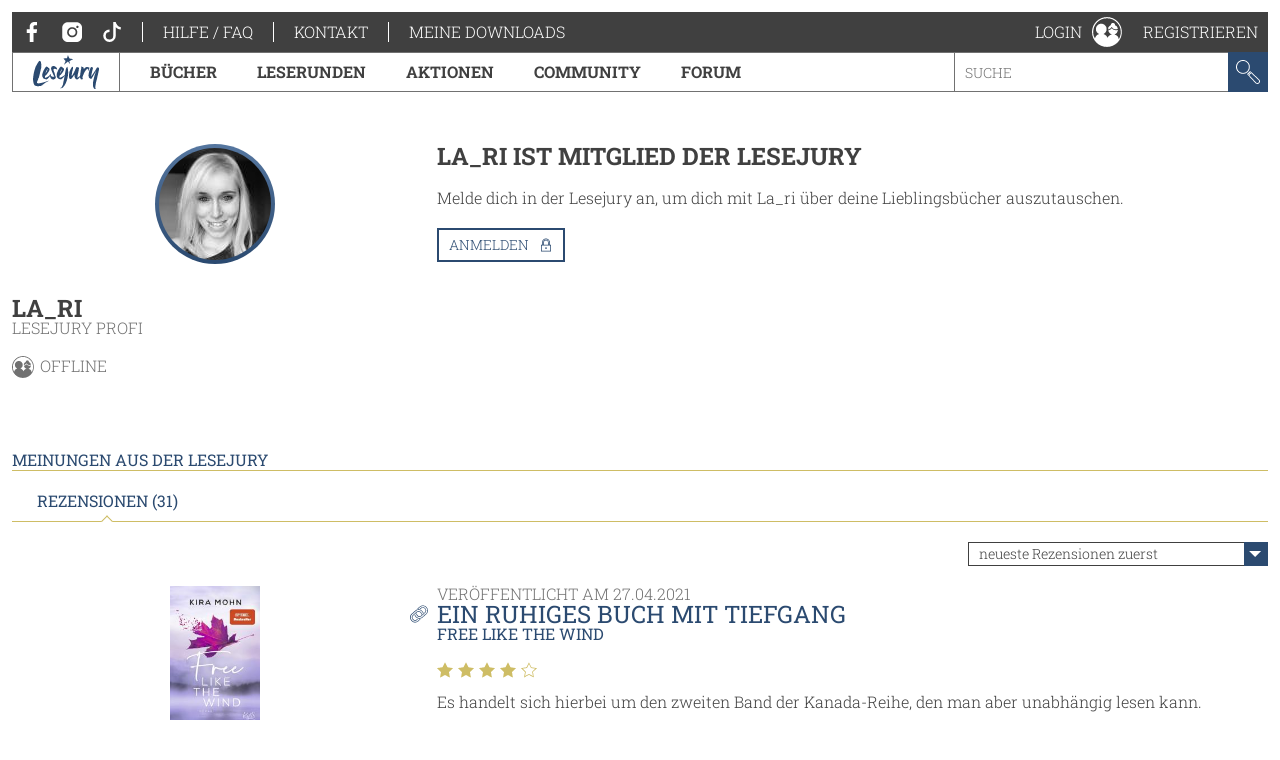

--- FILE ---
content_type: text/html; charset=utf-8
request_url: https://www.lesejury.de/nutzer/profil/La_ri?tab=reviews&s=2&o=5
body_size: 13185
content:
<!doctype html>
<html lang="de">
<head>
    <link href="favicon.ico" rel="shortcut icon" type="image/ico">

                <meta charset="utf-8">
        <meta name="viewport" content="width=device-width, initial-scale=1, maximum-scale=5, user-scalable=no">
    
    <meta name="robots" content="noindex,follow,noodp">

    <title>Benutzerprofil - La_ri | Lesejury</title>

    <link rel="canonical" href="/nutzer/profil/La_ri">
            <script type="text/javascript">
            var lesejuryIconsConfig = [
                '/assets/toolkit/icons/all.svg',
                '/assets/toolkit/emoticons/all.svg'
            ];
            WebFontConfig = {
                google: {families: ['Roboto+Slab:100,300,400,700:latin']}
            };
        </script>
        <link rel="stylesheet" href="https://www.lesejury.de/assets/toolkit/styles/toolkit.css?v=1764584709">
    
    <script src="https://cloud.ccm19.de/app.js?apiKey=66b91735d8ba1ab2567a7b03cde9b2b71d3bb28d11c8d5f1&amp;domain=636e2121257eba62783050fb" referrerpolicy="origin"></script>
</head>
<body class="">
            <div class="layout-fluid">
            <header class="header">
                <div class="layout">
                    <div class="navigation-wrapper">
                        <span class="hamburger">Menu</span>
                        <div class="mobile-logo">
                            <a href="/">
                                <img itemprop="logo" src="/assets/toolkit/images/logos/lesejury_white.svg" alt="Lesejury">
                            </a>
                        </div>
                        <div class="navigation-inner">
                            <div class="navigation-meta">
    <ul class="navigation-meta__main">
    <li>
        <a class="navigation-meta__link" href="https://www.facebook.com/lesejury/" target="_blank">
            <svg class="icon">
                <use xlink:href="#icon-facebook"></use>
                <title>Facebook</title>
            </svg>
        </a>
        <a class="navigation-meta__link" href="https://www.instagram.com/lesejury/" target="_blank">
            <svg class="icon">
                <use xlink:href="#icon-instagram"></use>
                <title>Instagram</title>
            </svg>
        </a>
        <a class="navigation-meta__link" href="https://www.tiktok.com/@lesejury" target="_blank">
            <svg class="icon">
                <use xlink:href="#icon-tiktok"></use>
                <title>TikTok</title>
            </svg>
        </a>
    </li>
            <li><a href="https://www.lesejury.de/hilfe-faq" target="_self" class="navigation-meta__link">Hilfe / FAQ</a></li>
            <li><a href="https://www.lesejury.de/kontakt" target="_self" class="navigation-meta__link">Kontakt</a></li>
        <li><a href="https://www.lesejury.de/shop/downloads" class="navigation-meta__link" target="_self">Meine Downloads</a></li>
</ul>

</div>                            <nav class="navigation-main">
    <div class="navigation-main__logo" itemscope itemtype="http://schema.org/Organization">
        <a itemprop="url" href="/">
            <img itemprop="logo" src="/assets/toolkit/images/logos/lesejury.svg" alt="Lesejury">
        </a>
    </div>
            <div class="navigation-main-item">
        <a class="navigation-main-item__link" href="/buecher">
            Bücher
        </a>
                            <div class="navigation-main-item__dropdown">
                <div class="navigation-main-panel">
                    <div class="navigation-main-panel__link">
                        <a class="link-emphasized" href="/buecher">
                            Bücher
                            <span class="link-emphasized__icon">
                            <svg class="icon" role="presentation">
                                <use xlink:href="#icon-arrow-right"></use>
                            </svg>
                         </span>
                        </a>
                    </div>
                    <div class="navigation-main-panel__content">
                                                    <div class="navigation-main-panel__column">
                                                                    <span class="headline">
                                        Alle Genres
                                    </span>
                                                                                                    <ul class="navigation-link-list">
                                                                                    <li>
                                                                                                    <a class="navigation-link-list__link" href="/buecher/genres/fantasy-und-science-fiction">Fantasy &amp; Science Fiction</a>
                                                                                            </li>
                                                                                    <li>
                                                                                                    <a class="navigation-link-list__link" href="/buecher/genres/kinder-und-jugend">Kinder &amp; Jugend</a>
                                                                                            </li>
                                                                                    <li>
                                                                                                    <a class="navigation-link-list__link" href="/buecher/genres/krimis-und-thriller">Krimis &amp; Thriller</a>
                                                                                            </li>
                                                                                    <li>
                                                                                                    <a class="navigation-link-list__link" href="/buecher/genres/romane-erzaehlungen">Romane &amp; Erzählungen</a>
                                                                                            </li>
                                                                            </ul>
                                                            </div>
                                                    <div class="navigation-main-panel__column">
                                                                    <span class="headline">
                                        Jetzt stöbern!
                                    </span>
                                                                                                    <ul class="navigation-link-list">
                                                                                    <li>
                                                                                                    <a class="navigation-link-list__icon-link" href="/buecher/empfehlungen-stoebern/neuerscheinungen">
                                                        <svg class="icon" role="presentation">
                                                            <use xlink:href="#icon-new-releases" />
                                                        </svg> Neuerscheinungen
                                                    </a>
                                                                                            </li>
                                                                                    <li>
                                                                                                    <a class="navigation-link-list__icon-link" href="https://www.lesejury.de/rezensionen">
                                                        <svg class="icon" role="presentation">
                                                            <use xlink:href="#icon-reviews" />
                                                        </svg> Neueste Rezensionen
                                                    </a>
                                                                                            </li>
                                                                                    <li>
                                                                                                    <a class="navigation-link-list__icon-link" href="https://www.lesejury.de/praemien">
                                                        <svg class="icon" role="presentation">
                                                            <use xlink:href="#icon-book" />
                                                        </svg> Prämienshop
                                                    </a>
                                                                                            </li>
                                                                            </ul>
                                                            </div>
                                                <ul class="navigation-main-panel__teasers">
                                                            <li>
                                                                    </li>
                                                            <li>
                                                                    </li>
                                                    </ul>
                    </div>
                </div>
            </div>
            </div>
        <div class="navigation-main-item">
        <a class="navigation-main-item__link" href="https://www.lesejury.de/suche/treffer?f[campaign_type]=reading_circle">
            Leserunden
        </a>
                    </div>
        <div class="navigation-main-item">
        <a class="navigation-main-item__link" href="https://www.lesejury.de/aktionen">
            Aktionen
        </a>
                    </div>
        <div class="navigation-main-item">
        <a class="navigation-main-item__link" href="/community">
            Community
        </a>
                            <div class="navigation-main-item__dropdown">
                <div class="navigation-main-panel">
                    <div class="navigation-main-panel__link">
                        <a class="link-emphasized" href="/community">
                            Community
                            <span class="link-emphasized__icon">
                            <svg class="icon" role="presentation">
                                <use xlink:href="#icon-arrow-right"></use>
                            </svg>
                         </span>
                        </a>
                    </div>
                    <div class="navigation-main-panel__content">
                                                    <div class="navigation-main-panel__column">
                                                                    <span class="headline">
                                        Die Lesejury
                                    </span>
                                                                                                    <ul class="navigation-link-list">
                                                                                    <li>
                                                                                                    <a class="navigation-link-list__link" href="/community/aus-der-community/online-mitglieder">Lesejury Mitglieder</a>
                                                                                            </li>
                                                                                    <li>
                                                                                                    <a class="navigation-link-list__link" href="/community/aus-der-community/moderatoren">Moderatorinnen</a>
                                                                                            </li>
                                                                                    <li>
                                                                                                    <a class="navigation-link-list__link" href="/community/aus-der-community/autoren">Autor:innen in der Lesejury</a>
                                                                                            </li>
                                                                                    <li>
                                                                                                    <a class="navigation-link-list__link" href="/community/aus-der-community/rezension-des-monats">Rezensionen des Monats</a>
                                                                                            </li>
                                                                            </ul>
                                                            </div>
                                                    <div class="navigation-main-panel__column">
                                                                    <span class="headline">
                                        Wissenswertes
                                    </span>
                                                                                                    <ul class="navigation-link-list">
                                                                                    <li>
                                                                                                    <a class="navigation-link-list__link" href="/community/wissenswertes/teilnahme-an-leserunden">Wie funktionieren Leserunden?</a>
                                                                                            </li>
                                                                                    <li>
                                                                                                    <a class="navigation-link-list__link" href="/community/wissenswertes/wie-schreibt-man-eine-gute-rezension">Wie schreibt man eine gute Rezension?</a>
                                                                                            </li>
                                                                                    <li>
                                                                                                    <a class="navigation-link-list__link" href="/community/wissenswertes/bonuspunkteuebersicht">Bonuspunkteübersicht</a>
                                                                                            </li>
                                                                                    <li>
                                                                                                    <a class="navigation-link-list__link" href="/community/wissenswertes/unsere-badges">Unsere Badges</a>
                                                                                            </li>
                                                                                    <li>
                                                                                                    <a class="navigation-link-list__link" href="/community/wissenswertes/mitglieder-werben">Mitglieder werben</a>
                                                                                            </li>
                                                                            </ul>
                                                            </div>
                                                    <div class="navigation-main-panel__column">
                                                                    <span class="headline">
                                        Aus der Community
                                    </span>
                                                                                                    <ul class="navigation-link-list">
                                                                                    <li>
                                                                                                    <a class="navigation-link-list__link" href="http://www.lesejury.de/lounges/love-stories">LOVE STORIES</a>
                                                                                            </li>
                                                                                    <li>
                                                                                                    <a class="navigation-link-list__link" href="http://www.lesejury.de/lounges/crimetime">CRIME TIME</a>
                                                                                            </li>
                                                                                    <li>
                                                                                                    <a class="navigation-link-list__link" href="/community/die-community/baumhausbande">Die BaumhausBande</a>
                                                                                            </li>
                                                                            </ul>
                                                            </div>
                                                <ul class="navigation-main-panel__teasers">
                                                            <li>
                                                                    </li>
                                                            <li>
                                                                    </li>
                                                            <li>
                                                                            <a class="navigation-teaser" href="" style="background-image: url();">
                                            <div class="navigation-teaser__content">
                                                <strong class="navigation-teaser__title">
                                                    
                                                </strong>
                                                                                            </div>
                                        </a>
                                                                    </li>
                                                    </ul>
                    </div>
                </div>
            </div>
            </div>
        <div class="navigation-main-item">
        <a class="navigation-main-item__link" href="https://forum.lesejury.de">
            Forum
        </a>
                    </div>

    <form class="search-input" action="/suche/treffer" data-autocomplete-url="/suche/vorschlaege" method="GET">
        <input aria-label="Stichwort" name="q" type="text" placeholder="Suche" accesskey="s" value="">
        <button aria-label="Suchen" type="submit">
            <svg class="icon">
                <use xlink:href="#icon-search"></use>
                <title>Suchen</title>
            </svg>
        </button>
    </form>
</nav>
                        </div>
                        <ul class="navigation-meta__aside">
    <li>
    <div class="navigation-profile">
        <a class="navigation-profile__toggle navigation-wrapper__close" href="/anmelden" data-overlay="ajax" role="button">
            <span class="navigation-profile__label">
                Login
            </span>
            <svg class="icon" role="presentation">
                <use xlink:href="#icon-profile"></use>
            </svg>
        </a>
    </div>
</li>
<li><a href="/nutzer/registrieren" class="navigation-meta__link" target="_self">Registrieren</a></li>

</ul>
                    </div>
                </div>
            </header>
                    </div>
    
            <main class="main--no-breadcrumb">
                <section class="layout-grid layout-grid--sidebar-left">
        <div class="layout-grid__col">
            <div class="section">
    <div class="u-text-center">
            <div class="user-image
                     user-image--big                                                    user-image--with-role user-image--lounge
                            ">
                    <img src="https://www.lesejury.de/media/images/avatar-big/416f21a66f408694a473adfef0904cdb/profile-image-30067-1569697686.jpeg" alt="Profilbild von La_ri" title="La_ri">
                                        </div>
        </div>
    <header class="text-header">
        <h2 class="headline">La_ri</h2>
                    <small class="text-header__subline">Lesejury Profi</small>
            </header>
    <div class="online-status">
    <svg class="icon">
        <use xlink:href="#icon-profile"></use>

    </svg> offline
</div>    
    
    </div>

                    </div>
        <div class="layout-grid__col layout-grid--flex">
                            <div class="section">
                    <h3 class="headline">
                        La_ri ist Mitglied der Lesejury
                    </h3>
                    <p class="paragraph">
                        Melde dich in der Lesejury an, um dich mit La_ri über deine Lieblingsbücher auszutauschen.
                    </p>
                    <p>
                        <a role="button" class="button button--icon" href="/anmelden?alf=%2Fnutzer%2Fprofil%2FLa_ri&alm=page" data-overlay="ajax" rel="nofollow">
                            Anmelden
                            <svg class="icon" role="presentation">
                                <use xlink:href="#icon-needs-login"></use>
                            </svg>
                        </a>
                    </p>
                </div>
                    </div>
    </section>

            <section class="layout" id="reviews">
    <h3 class="section-headline">Meinungen aus der Lesejury</h3>
    <div class="tabs" data-tabs-links="true">
        <nav class="tabs__nav tabs__scroll-buttons">
            <ul>
                                    <li><a class="tabs__link is-active-tab" href="/nutzer/profil/La_ri" data-href="/nutzer/profil/La_ri?tab=reviews#reviews" data-tab-id="tab-reviews">Rezensionen (31)</a></li>
                            </ul>
            <span class="tabs__scroll tabs__scroll--prev"></span>
            <span class="tabs__scroll tabs__scroll--next"></span>
        </nav>
    </div>
                        <div class="sort sort--align-right">
                <label class="input-select">
                    <select aria-label="Sortierung der Rezensionen">
                        <option value="/nutzer/profil/La_ri?tab=reviews&s=1#reviews">am besten bewertete Rezensionen zuerst</option>
                        <option value="/nutzer/profil/La_ri?tab=reviews&s=2#reviews" selected="">neueste Rezensionen zuerst</option>
                        <option value="/nutzer/profil/La_ri?tab=reviews&s=3#reviews">Rezensionen mit den meisten Sternen zuerst</option>
                        <option value="/nutzer/profil/La_ri?tab=reviews&s=4#reviews">Rezensionen mit den wenigsten Sternen zuerst</option>
                    </select>
                </label>
            </div>
                <article class="review"
      id="review_468695" itemprop="review" itemscope itemtype="http://schema.org/Review">
        <aside class="review__sidebar">
            <div itemprop="itemReviewed" itemscope itemtype="http://schema.org/Thing">
                <meta itemprop="name" content="Free like the Wind">
                <meta itemprop="identifier" content="9783499004001">
                <meta itemprop="url" content="http://www.lesejury.de/kira-mohn/buecher/free-like-the-wind/9783499004001">
            </div>
                            <a class="link" href="/kira-mohn/buecher/free-like-the-wind/9783499004001">
    <figure class="product-flat product-flat--small u-block-center">
        <div class="product-flat__wrapper">
            <img class="product-flat__cover" src="https://www.lesejury.de/media/images/product-small/free-like-the-wind_9783499004001.jpg" alt="Cover-Bild Free like the Wind">
        </div>
                    </figure>
</a>
<h4 class="headline headline--tiny">
    <a class="link" href="/kira-mohn/buecher/free-like-the-wind/9783499004001">Free like the Wind</a>
</h4>
Kira Mohn                        <meta itemprop="author" content="La_ri">
        </aside>
        <div class="review__main">
            <header class="text-header">
                                <small class="text-header__topline">Veröffentlicht am <meta itemprop="datePublished" content="2021-04-27">27.04.2021</small>
                <h3 class="headline">
                    <a class="copy-link" href="http://www.lesejury.de/rezensionen/deeplink/468695/User" target="_self">
                        <meta itemprop="url" content="http://www.lesejury.de/rezensionen/deeplink/468695/User">
                        <svg class="icon">
                            <use xlink:href="#icon-link"></use>
                        </svg>
                        <div class="copy-link__tooltip" style="display: none; opacity: 0; transform: translateX(0px) translateY(-50%);">
                            <button aria-label="Link kopieren" class="button button--icon" type="button">
                                Link kopieren
                                <svg class="icon" role="presentation">
                                    <use xlink:href="#icon-link"></use>
                                </svg>
                            </button>
                        </div>
                    </a>
                    <a class="link" href="javascript:" itemprop="headline">Ein ruhiges Buch mit Tiefgang </a>
                </h3>
                                    <small class="text-header__subline"><a class="link" href="/kira-mohn/buecher/free-like-the-wind/9783499004001">Free like the Wind</a></small>
                                            </header>
            <div class="review__rating" itemprop="reviewRating" itemscope itemtype="http://schema.org/Rating">
                <div class="voting">
                    <span class="voting__votes-up">0</span>
                    <button aria-label="Positiv bewerten" class="vote-button"
                        type="button" data-voting-href="/abstimmen/rezension/468695/up"
                        disabled>
                        <svg class="icon">
                            <use xlink:href="#icon-thumbs-up"></use>
                            <title>Positiv bewerten</title>
                        </svg>
                    </button>
                </div>
                <div class="star-rating">
            <span class="star-rating__star">
            <svg class="icon" role="presentation">
                <use xlink:href="#icon-star-filled" />
            </svg>
        </span>
            <span class="star-rating__star">
            <svg class="icon" role="presentation">
                <use xlink:href="#icon-star-filled" />
            </svg>
        </span>
            <span class="star-rating__star">
            <svg class="icon" role="presentation">
                <use xlink:href="#icon-star-filled" />
            </svg>
        </span>
            <span class="star-rating__star">
            <svg class="icon" role="presentation">
                <use xlink:href="#icon-star-filled" />
            </svg>
        </span>
            <span class="star-rating__star">
            <svg class="icon" role="presentation">
                <use xlink:href="#icon-star" />
            </svg>
        </span>
    </div>                <meta itemprop="ratingValue" content="4" />
            </div>
            <div class="review__preview" aria-hidden>
                <p class="paragraph">Es handelt sich hierbei um den zweiten Band der Kanada-Reihe, den man aber unabhängig lesen kann. <br />
<br />
Am Anfang war ich sehr skeptisch - das Buch ist relativ ruhig und in der ersten Hälfte passiert nicht ...</p>
            </div>
            <div class="review__content">
                <p class="paragraph" itemprop="reviewBody">Es handelt sich hierbei um den zweiten Band der Kanada-Reihe, den man aber unabhängig lesen kann. <br />
<br />
Am Anfang war ich sehr skeptisch - das Buch ist relativ ruhig und in der ersten Hälfte passiert nicht sonderlich viel. Die zweite Hälfte hat es dann aber wirklich in sich. Am Anfang dachte ich, es handle sich hierbei um ein nettes Buch für zwischendurch. Dann hat es mich aber emotional total abgeholt und ich konnte es nicht mehr aus der Hand legen. Die Story von Rae und Cayden ist wirklich toll, gefühlvoll und hält auch eine Passagen parat, bei denen mir der Atem stockte und ich schlucken musste. Auch nach Beenden hat mich die Geschichte noch beschäftigt und nicht direkt losgelassen. Nicht zu vergessen ist auch das magische Setting - Kira entführt uns nach Kanada in den Jasper-Nationalpark. Fernweh garantiert! <br />
<br />
Auch die Protagonisten haben mir gut gefallen. Sowohl Rae als auch Cayden haben beide ihre Eigenarten, manchmal hatte ich den Eindruck, sie könnten unterschiedlicher nicht sein. Im Laufe des Buches funktionieren sie jedoch zusammen immer besser. Beide scheinen nach etwas auf der Suche zu sein, dass sie beim anderen schließlich finden. <br />
<br />
Der Schreibstil der Autorin ist leicht und locker zu lesen. Man kommt wunderbar durchs Buch und vor allem bei den emotionalen Passagen konnte mich Kiras Stil einfangen. <br />
<br />
Fazit: „Free like the Wind“ ist ein eher ruhiges Buch, das aber besonders in der zweiten Hälfte sehr tiefgründig und emotional wird. In Kombination mit dem lockeren Schreibstil und den interessanten Charakteren, konnte mich das Buch definitiv abholen. Von mir gibts 4/5 Sterne und eine Leseempfehlung an alle, die gern mal zu einem etwas ruhigeren aber sehr schönen Buch greifen wollen, das auch nach dem Lesen noch im Kopf bleibt. </p>
                                                    <ul class="rating-stats__entries">
                        <li><span class="rating-stats__label">Einzelne Kategorien</span></li>
                                                    <li>
                                <div class="star-rating">
            <span class="star-rating__star">
            <svg class="icon" role="presentation">
                <use xlink:href="#icon-star-filled" />
            </svg>
        </span>
            <span class="star-rating__star">
            <svg class="icon" role="presentation">
                <use xlink:href="#icon-star-filled" />
            </svg>
        </span>
            <span class="star-rating__star">
            <svg class="icon" role="presentation">
                <use xlink:href="#icon-star-filled" />
            </svg>
        </span>
            <span class="star-rating__star">
            <svg class="icon" role="presentation">
                <use xlink:href="#icon-star-filled" />
            </svg>
        </span>
            <span class="star-rating__star">
            <svg class="icon" role="presentation">
                <use xlink:href="#icon-star-filled" />
            </svg>
        </span>
    </div>                                Cover
                            </li>
                                                    <li>
                                <div class="star-rating">
            <span class="star-rating__star">
            <svg class="icon" role="presentation">
                <use xlink:href="#icon-star-filled" />
            </svg>
        </span>
            <span class="star-rating__star">
            <svg class="icon" role="presentation">
                <use xlink:href="#icon-star-filled" />
            </svg>
        </span>
            <span class="star-rating__star">
            <svg class="icon" role="presentation">
                <use xlink:href="#icon-star-filled" />
            </svg>
        </span>
            <span class="star-rating__star">
            <svg class="icon" role="presentation">
                <use xlink:href="#icon-star-filled" />
            </svg>
        </span>
            <span class="star-rating__star">
            <svg class="icon" role="presentation">
                <use xlink:href="#icon-star-filled" />
            </svg>
        </span>
    </div>                                Erzählstil
                            </li>
                                                    <li>
                                <div class="star-rating">
            <span class="star-rating__star">
            <svg class="icon" role="presentation">
                <use xlink:href="#icon-star-filled" />
            </svg>
        </span>
            <span class="star-rating__star">
            <svg class="icon" role="presentation">
                <use xlink:href="#icon-star-filled" />
            </svg>
        </span>
            <span class="star-rating__star">
            <svg class="icon" role="presentation">
                <use xlink:href="#icon-star-filled" />
            </svg>
        </span>
            <span class="star-rating__star">
            <svg class="icon" role="presentation">
                <use xlink:href="#icon-star" />
            </svg>
        </span>
            <span class="star-rating__star">
            <svg class="icon" role="presentation">
                <use xlink:href="#icon-star" />
            </svg>
        </span>
    </div>                                Handlung
                            </li>
                                                    <li>
                                <div class="star-rating">
            <span class="star-rating__star">
            <svg class="icon" role="presentation">
                <use xlink:href="#icon-star-filled" />
            </svg>
        </span>
            <span class="star-rating__star">
            <svg class="icon" role="presentation">
                <use xlink:href="#icon-star-filled" />
            </svg>
        </span>
            <span class="star-rating__star">
            <svg class="icon" role="presentation">
                <use xlink:href="#icon-star-filled" />
            </svg>
        </span>
            <span class="star-rating__star">
            <svg class="icon" role="presentation">
                <use xlink:href="#icon-star-filled" />
            </svg>
        </span>
            <span class="star-rating__star">
            <svg class="icon" role="presentation">
                <use xlink:href="#icon-star" />
            </svg>
        </span>
    </div>                                Charaktere
                            </li>
                                            </ul>
                                <ul class="action-list action-list--align-right">
                                                                            </ul>
            </div>
        </div>
        <button aria-label="Rezension auf-/zuklappen" class="open-close-button" title="Rezension auf-/zuklappen"></button>
    </article>
    <article class="review"
      id="review_453935" itemprop="review" itemscope itemtype="http://schema.org/Review">
        <aside class="review__sidebar">
            <div itemprop="itemReviewed" itemscope itemtype="http://schema.org/Thing">
                <meta itemprop="name" content="Dare to Trust">
                <meta itemprop="identifier" content="9783736314351">
                <meta itemprop="url" content="http://www.lesejury.de/april-dawson/buecher/dare-to-trust/9783736314351">
            </div>
                            <a class="link" href="/april-dawson/buecher/dare-to-trust/9783736314351">
    <figure class="product-flat product-flat--small u-block-center">
        <div class="product-flat__wrapper">
            <img class="product-flat__cover" src="https://www.lesejury.de/media/images/product-small/dare-to-trust_9783736314351.jpg" alt="Cover-Bild Dare to Trust">
        </div>
                    </figure>
</a>
<h4 class="headline headline--tiny">
    <a class="link" href="/april-dawson/buecher/dare-to-trust/9783736314351">Dare to Trust</a>
</h4>
April Dawson                        <meta itemprop="author" content="La_ri">
        </aside>
        <div class="review__main">
            <header class="text-header">
                                <small class="text-header__topline">Veröffentlicht am <meta itemprop="datePublished" content="2021-03-21">21.03.2021</small>
                <h3 class="headline">
                    <a class="copy-link" href="http://www.lesejury.de/rezensionen/deeplink/453935/User" target="_self">
                        <meta itemprop="url" content="http://www.lesejury.de/rezensionen/deeplink/453935/User">
                        <svg class="icon">
                            <use xlink:href="#icon-link"></use>
                        </svg>
                        <div class="copy-link__tooltip" style="display: none; opacity: 0; transform: translateX(0px) translateY(-50%);">
                            <button aria-label="Link kopieren" class="button button--icon" type="button">
                                Link kopieren
                                <svg class="icon" role="presentation">
                                    <use xlink:href="#icon-link"></use>
                                </svg>
                            </button>
                        </div>
                    </a>
                    <a class="link" href="javascript:" itemprop="headline">Ein tolles Wohlfühlbuch zum Abtauchen </a>
                </h3>
                                    <small class="text-header__subline"><a class="link" href="/april-dawson/buecher/dare-to-trust/9783736314351">Dare to Trust</a></small>
                                            </header>
            <div class="review__rating" itemprop="reviewRating" itemscope itemtype="http://schema.org/Rating">
                <div class="voting">
                    <span class="voting__votes-up">0</span>
                    <button aria-label="Positiv bewerten" class="vote-button"
                        type="button" data-voting-href="/abstimmen/rezension/453935/up"
                        disabled>
                        <svg class="icon">
                            <use xlink:href="#icon-thumbs-up"></use>
                            <title>Positiv bewerten</title>
                        </svg>
                    </button>
                </div>
                <div class="star-rating">
            <span class="star-rating__star">
            <svg class="icon" role="presentation">
                <use xlink:href="#icon-star-filled" />
            </svg>
        </span>
            <span class="star-rating__star">
            <svg class="icon" role="presentation">
                <use xlink:href="#icon-star-filled" />
            </svg>
        </span>
            <span class="star-rating__star">
            <svg class="icon" role="presentation">
                <use xlink:href="#icon-star-filled" />
            </svg>
        </span>
            <span class="star-rating__star">
            <svg class="icon" role="presentation">
                <use xlink:href="#icon-star-filled" />
            </svg>
        </span>
            <span class="star-rating__star">
            <svg class="icon" role="presentation">
                <use xlink:href="#icon-star" />
            </svg>
        </span>
    </div>                <meta itemprop="ratingValue" content="4" />
            </div>
            <div class="review__preview" aria-hidden>
                <p class="paragraph">Es war mein erstes Buch von der Autorin &amp; es werden sicher noch weitere folgen.<br />
Die Story ist süß, romantisch und kann an einigen Stellen mit Tiefgang überzeugen. Diese Mischung macht das Buch zu einem ...</p>
            </div>
            <div class="review__content">
                <p class="paragraph" itemprop="reviewBody">Es war mein erstes Buch von der Autorin & es werden sicher noch weitere folgen.<br />
Die Story ist süß, romantisch und kann an einigen Stellen mit Tiefgang überzeugen. Diese Mischung macht das Buch zu einem richtigen Wohlfühlbuch, in das man stundenlang abtauchen kann. Auch das behandelte Thema „Mobbing“ ist gut ausgearbeitet. Generell sollte so ein wichtiges Thema mehr Beachtung finden. Am Ende des Buches gibt es hierzu übrigens eine Triggerwarnung. Während der Fokus am Anfang auf Haydens Racheplänen liegt, nimmt die Lovestory der beiden Hauptprotagonisten jedoch den Löwenanteil des Buches ein. Am Ende häufen sich dann die Ereignisse. Zu schnell werden zu viele Themen aufgeklärt. Viele Passagen hätten hier einfach noch ausführlicher ausgearbeitet werden können. Auch die Verteilung der Story-Schwerpunkte hat mich nicht ganz überzeugt. <br />
<br />
Die Protagonisten haben mir jedoch sehr gut gefallen, auch wenn ich am Anfang erstmal mit den vielen Namen zurechtkommen musste. Hayden hat mein Herz im Sturm erobert und steht definitiv auf meiner #bookboyfriend Liste. Aber auch Tori hat mich überzeugt - sie zeigt dass sich Menschen auch zum Guten verändern können. Doch nicht nur die Haupt-, auch die Nebenprotagonisten sind durchdacht und runden die Geschichte perfekt ab. <br />
<br />
Auch der Schreibstil konnte bei mir punkten. Durch seine Leichtigkeit fliegt man geradezu durch die Seiten. Locker und leicht aber trotzdem mit großen Gefühlen - genau so wie es sein sollte.<br />
<br />
Fazit: Ein schönes Wohlfühlbuch, in dessen Geschichte man stundenlang abtauchen kann. Die Protagonisten und auch der Schreibstil haben mich wirklich überzeugt. Die Mobbing Thematik ist eine sehr wichtige & wurde von der Autorin gut behandelt. Einige Passagen hätte ich mir ausführlicher gewünscht und auch die Ereignisse am Ende wurden einfach zu schnell abgearbeitet. Von mir gibts 4/5 Sterne und eine klare Leseempfehlung. </p>
                                                    <ul class="rating-stats__entries">
                        <li><span class="rating-stats__label">Einzelne Kategorien</span></li>
                                                    <li>
                                <div class="star-rating">
            <span class="star-rating__star">
            <svg class="icon" role="presentation">
                <use xlink:href="#icon-star-filled" />
            </svg>
        </span>
            <span class="star-rating__star">
            <svg class="icon" role="presentation">
                <use xlink:href="#icon-star-filled" />
            </svg>
        </span>
            <span class="star-rating__star">
            <svg class="icon" role="presentation">
                <use xlink:href="#icon-star-filled" />
            </svg>
        </span>
            <span class="star-rating__star">
            <svg class="icon" role="presentation">
                <use xlink:href="#icon-star-filled" />
            </svg>
        </span>
            <span class="star-rating__star">
            <svg class="icon" role="presentation">
                <use xlink:href="#icon-star-filled" />
            </svg>
        </span>
    </div>                                Cover
                            </li>
                                                    <li>
                                <div class="star-rating">
            <span class="star-rating__star">
            <svg class="icon" role="presentation">
                <use xlink:href="#icon-star-filled" />
            </svg>
        </span>
            <span class="star-rating__star">
            <svg class="icon" role="presentation">
                <use xlink:href="#icon-star-filled" />
            </svg>
        </span>
            <span class="star-rating__star">
            <svg class="icon" role="presentation">
                <use xlink:href="#icon-star-filled" />
            </svg>
        </span>
            <span class="star-rating__star">
            <svg class="icon" role="presentation">
                <use xlink:href="#icon-star-filled" />
            </svg>
        </span>
            <span class="star-rating__star">
            <svg class="icon" role="presentation">
                <use xlink:href="#icon-star" />
            </svg>
        </span>
    </div>                                Erzählstil
                            </li>
                                                    <li>
                                <div class="star-rating">
            <span class="star-rating__star">
            <svg class="icon" role="presentation">
                <use xlink:href="#icon-star-filled" />
            </svg>
        </span>
            <span class="star-rating__star">
            <svg class="icon" role="presentation">
                <use xlink:href="#icon-star-filled" />
            </svg>
        </span>
            <span class="star-rating__star">
            <svg class="icon" role="presentation">
                <use xlink:href="#icon-star-filled" />
            </svg>
        </span>
            <span class="star-rating__star">
            <svg class="icon" role="presentation">
                <use xlink:href="#icon-star-filled" />
            </svg>
        </span>
            <span class="star-rating__star">
            <svg class="icon" role="presentation">
                <use xlink:href="#icon-star" />
            </svg>
        </span>
    </div>                                Handlung
                            </li>
                                                    <li>
                                <div class="star-rating">
            <span class="star-rating__star">
            <svg class="icon" role="presentation">
                <use xlink:href="#icon-star-filled" />
            </svg>
        </span>
            <span class="star-rating__star">
            <svg class="icon" role="presentation">
                <use xlink:href="#icon-star-filled" />
            </svg>
        </span>
            <span class="star-rating__star">
            <svg class="icon" role="presentation">
                <use xlink:href="#icon-star-filled" />
            </svg>
        </span>
            <span class="star-rating__star">
            <svg class="icon" role="presentation">
                <use xlink:href="#icon-star-filled" />
            </svg>
        </span>
            <span class="star-rating__star">
            <svg class="icon" role="presentation">
                <use xlink:href="#icon-star" />
            </svg>
        </span>
    </div>                                Charaktere
                            </li>
                                            </ul>
                                <ul class="action-list action-list--align-right">
                                                                            </ul>
            </div>
        </div>
        <button aria-label="Rezension auf-/zuklappen" class="open-close-button" title="Rezension auf-/zuklappen"></button>
    </article>
    <article class="review"
      id="review_445918" itemprop="review" itemscope itemtype="http://schema.org/Review">
        <aside class="review__sidebar">
            <div itemprop="itemReviewed" itemscope itemtype="http://schema.org/Thing">
                <meta itemprop="name" content="The Secret Book Club – Liebesromane zum Frühstück">
                <meta itemprop="identifier" content="9783499002663">
                <meta itemprop="url" content="http://www.lesejury.de/lyssa-kay-adams/buecher/the-secret-book-club-liebesromane-zum-fruehstueck/9783499002663">
            </div>
                            <a class="link" href="/lyssa-kay-adams/buecher/the-secret-book-club-liebesromane-zum-fruehstueck/9783499002663">
    <figure class="product-flat product-flat--small u-block-center">
        <div class="product-flat__wrapper">
            <img class="product-flat__cover" src="https://www.lesejury.de/media/images/product-small/the-secret-book-club-liebesromane-zum-fruehstueck_9783499002663.jpg" alt="Cover-Bild The Secret Book Club – Liebesromane zum Frühstück">
        </div>
                    </figure>
</a>
<h4 class="headline headline--tiny">
    <a class="link" href="/lyssa-kay-adams/buecher/the-secret-book-club-liebesromane-zum-fruehstueck/9783499002663">The Secret Book Club – Liebesromane zum Frühstück</a>
</h4>
Lyssa Kay Adams                        <meta itemprop="author" content="La_ri">
        </aside>
        <div class="review__main">
            <header class="text-header">
                                <small class="text-header__topline">Veröffentlicht am <meta itemprop="datePublished" content="2021-03-02">02.03.2021</small>
                <h3 class="headline">
                    <a class="copy-link" href="http://www.lesejury.de/rezensionen/deeplink/445918/User" target="_self">
                        <meta itemprop="url" content="http://www.lesejury.de/rezensionen/deeplink/445918/User">
                        <svg class="icon">
                            <use xlink:href="#icon-link"></use>
                        </svg>
                        <div class="copy-link__tooltip" style="display: none; opacity: 0; transform: translateX(0px) translateY(-50%);">
                            <button aria-label="Link kopieren" class="button button--icon" type="button">
                                Link kopieren
                                <svg class="icon" role="presentation">
                                    <use xlink:href="#icon-link"></use>
                                </svg>
                            </button>
                        </div>
                    </a>
                    <a class="link" href="javascript:" itemprop="headline">Story, Protagonisten, Gefühl - hier passt einfach alles! </a>
                </h3>
                                    <small class="text-header__subline"><a class="link" href="/lyssa-kay-adams/buecher/the-secret-book-club-liebesromane-zum-fruehstueck/9783499002663">The Secret Book Club – Liebesromane zum Frühstück</a></small>
                                            </header>
            <div class="review__rating" itemprop="reviewRating" itemscope itemtype="http://schema.org/Rating">
                <div class="voting">
                    <span class="voting__votes-up">0</span>
                    <button aria-label="Positiv bewerten" class="vote-button"
                        type="button" data-voting-href="/abstimmen/rezension/445918/up"
                        disabled>
                        <svg class="icon">
                            <use xlink:href="#icon-thumbs-up"></use>
                            <title>Positiv bewerten</title>
                        </svg>
                    </button>
                </div>
                <div class="star-rating">
            <span class="star-rating__star">
            <svg class="icon" role="presentation">
                <use xlink:href="#icon-star-filled" />
            </svg>
        </span>
            <span class="star-rating__star">
            <svg class="icon" role="presentation">
                <use xlink:href="#icon-star-filled" />
            </svg>
        </span>
            <span class="star-rating__star">
            <svg class="icon" role="presentation">
                <use xlink:href="#icon-star-filled" />
            </svg>
        </span>
            <span class="star-rating__star">
            <svg class="icon" role="presentation">
                <use xlink:href="#icon-star-filled" />
            </svg>
        </span>
            <span class="star-rating__star">
            <svg class="icon" role="presentation">
                <use xlink:href="#icon-star-filled" />
            </svg>
        </span>
    </div>                <meta itemprop="ratingValue" content="5" />
            </div>
            <div class="review__preview" aria-hidden>
                <p class="paragraph">Die Jungs sind endlich wieder zurück! In Band zwei habe ich den Book Club wirklich vermisst, er spielte hier meiner Meinung nach nur eine nebensächliche Rolle. In Band drei ist das wieder anders - ähnlich ...</p>
            </div>
            <div class="review__content">
                <p class="paragraph" itemprop="reviewBody">Die Jungs sind endlich wieder zurück! In Band zwei habe ich den Book Club wirklich vermisst, er spielte hier meiner Meinung nach nur eine nebensächliche Rolle. In Band drei ist das wieder anders - ähnlich wie im ersten Teil sind die Jungs wieder voll da und sorgen für ein überragendes Leseerlebnis! Wie schon bei den Vorgängern, kann auch dieser Band mit vielen lustigen und romantischen Szenen überzeugen. Diesmal kommen allerdings noch große Emotionen dazu, die ich so nicht erwartet hätte. Ja, ich musste sogar an mancher Stelle meine Tränen zurückhalten. Im Gegensatz zu der doch sehr emotionalen Rahmenhandlung, ist die Liebesgeschichte der beiden Hauptprotagonisten diesmal relativ unkompliziert. Das hat mir sehr gut gefallen - die Mischung aus den Elementen Romantik, Emotion und Witz ist hier definitiv gelungen. <br />
<br />
Diesmal handelt die Story von Noah und Alexis. Ich war am Anfang skeptisch, weil man von diesen beiden Protagonisten bisher nur am Rande gelesen hat. Wie sich gezeigt hat zu Unrecht - die beiden haben definitiv mein Herz gestohlen. Beide Charaktere sind so durchdacht und auf den Punkt; man muss sie einfach lieben. <br />
Neben dem Russen (der mich in jedem Band umhaut und zum Lachen bringt), hat es mir diesmal auch Beefcake angetan. Die Autorin hat einfach ein Händchen für charmante Protagonisten, die einem direkt ans Herz wachsen. <br />
<br />
Zum Schreibstil muss ich nicht viel sagen - er ist und bleibt einfach toll, locker, leicht zu lesen. Man fliegt durch die Seiten und es fällt schwer, das Buch zur Seite zu legen. <br />
<br />
Fazit: Wow! Einfach wow! Die Autorin verbindet hier Witz und Romantik mit großen Gefühlen. Ich musste viel lachen, aber auch weinen, weil mich die Story an mancher Stelle so sehr berührt hat. Die Protagonisten, der Schreibstil - hier passt einfach alles! Ich bin jetzt schon traurig, vorerst nichts mehr vom Book Club lesen zu können. Umso mehr freue ich mich auf den nächsten Band und hoffe, wir müssen nicht solang auf die Fortsetzung warten. Von mir gibts eine ganz klare Leseempfehlung und 5/5 Sterne. <br />
</p>
                                                    <ul class="rating-stats__entries">
                        <li><span class="rating-stats__label">Einzelne Kategorien</span></li>
                                                    <li>
                                <div class="star-rating">
            <span class="star-rating__star">
            <svg class="icon" role="presentation">
                <use xlink:href="#icon-star-filled" />
            </svg>
        </span>
            <span class="star-rating__star">
            <svg class="icon" role="presentation">
                <use xlink:href="#icon-star-filled" />
            </svg>
        </span>
            <span class="star-rating__star">
            <svg class="icon" role="presentation">
                <use xlink:href="#icon-star-filled" />
            </svg>
        </span>
            <span class="star-rating__star">
            <svg class="icon" role="presentation">
                <use xlink:href="#icon-star-filled" />
            </svg>
        </span>
            <span class="star-rating__star">
            <svg class="icon" role="presentation">
                <use xlink:href="#icon-star-filled" />
            </svg>
        </span>
    </div>                                Cover
                            </li>
                                                    <li>
                                <div class="star-rating">
            <span class="star-rating__star">
            <svg class="icon" role="presentation">
                <use xlink:href="#icon-star-filled" />
            </svg>
        </span>
            <span class="star-rating__star">
            <svg class="icon" role="presentation">
                <use xlink:href="#icon-star-filled" />
            </svg>
        </span>
            <span class="star-rating__star">
            <svg class="icon" role="presentation">
                <use xlink:href="#icon-star-filled" />
            </svg>
        </span>
            <span class="star-rating__star">
            <svg class="icon" role="presentation">
                <use xlink:href="#icon-star-filled" />
            </svg>
        </span>
            <span class="star-rating__star">
            <svg class="icon" role="presentation">
                <use xlink:href="#icon-star-filled" />
            </svg>
        </span>
    </div>                                Erzählstil
                            </li>
                                                    <li>
                                <div class="star-rating">
            <span class="star-rating__star">
            <svg class="icon" role="presentation">
                <use xlink:href="#icon-star-filled" />
            </svg>
        </span>
            <span class="star-rating__star">
            <svg class="icon" role="presentation">
                <use xlink:href="#icon-star-filled" />
            </svg>
        </span>
            <span class="star-rating__star">
            <svg class="icon" role="presentation">
                <use xlink:href="#icon-star-filled" />
            </svg>
        </span>
            <span class="star-rating__star">
            <svg class="icon" role="presentation">
                <use xlink:href="#icon-star-filled" />
            </svg>
        </span>
            <span class="star-rating__star">
            <svg class="icon" role="presentation">
                <use xlink:href="#icon-star-filled" />
            </svg>
        </span>
    </div>                                Handlung
                            </li>
                                                    <li>
                                <div class="star-rating">
            <span class="star-rating__star">
            <svg class="icon" role="presentation">
                <use xlink:href="#icon-star-filled" />
            </svg>
        </span>
            <span class="star-rating__star">
            <svg class="icon" role="presentation">
                <use xlink:href="#icon-star-filled" />
            </svg>
        </span>
            <span class="star-rating__star">
            <svg class="icon" role="presentation">
                <use xlink:href="#icon-star-filled" />
            </svg>
        </span>
            <span class="star-rating__star">
            <svg class="icon" role="presentation">
                <use xlink:href="#icon-star-filled" />
            </svg>
        </span>
            <span class="star-rating__star">
            <svg class="icon" role="presentation">
                <use xlink:href="#icon-star-filled" />
            </svg>
        </span>
    </div>                                Charaktere
                            </li>
                                            </ul>
                                <ul class="action-list action-list--align-right">
                                                                            </ul>
            </div>
        </div>
        <button aria-label="Rezension auf-/zuklappen" class="open-close-button" title="Rezension auf-/zuklappen"></button>
    </article>
    <article class="review"
      id="review_444559" itemprop="review" itemscope itemtype="http://schema.org/Review">
        <aside class="review__sidebar">
            <div itemprop="itemReviewed" itemscope itemtype="http://schema.org/Thing">
                <meta itemprop="name" content="Wenn das Leben ruft, sag Ja!">
                <meta itemprop="identifier" content="9783903278516">
                <meta itemprop="url" content="http://www.lesejury.de/lillemor-full/buecher/wenn-das-leben-ruft-sag-ja/9783903278516">
            </div>
                            <a class="link" href="/lillemor-full/buecher/wenn-das-leben-ruft-sag-ja/9783903278516">
    <figure class="product-flat product-flat--small u-block-center">
        <div class="product-flat__wrapper">
            <img class="product-flat__cover" src="https://www.lesejury.de/media/images/product-small/wenn-das-leben-ruft-sag-ja_9783903278516.jpg" alt="Cover-Bild Wenn das Leben ruft, sag Ja!">
        </div>
                    </figure>
</a>
<h4 class="headline headline--tiny">
    <a class="link" href="/lillemor-full/buecher/wenn-das-leben-ruft-sag-ja/9783903278516">Wenn das Leben ruft, sag Ja!</a>
</h4>
Lillemor Full                        <meta itemprop="author" content="La_ri">
        </aside>
        <div class="review__main">
            <header class="text-header">
                                <small class="text-header__topline">Veröffentlicht am <meta itemprop="datePublished" content="2021-02-26">26.02.2021</small>
                <h3 class="headline">
                    <a class="copy-link" href="http://www.lesejury.de/rezensionen/deeplink/444559/User" target="_self">
                        <meta itemprop="url" content="http://www.lesejury.de/rezensionen/deeplink/444559/User">
                        <svg class="icon">
                            <use xlink:href="#icon-link"></use>
                        </svg>
                        <div class="copy-link__tooltip" style="display: none; opacity: 0; transform: translateX(0px) translateY(-50%);">
                            <button aria-label="Link kopieren" class="button button--icon" type="button">
                                Link kopieren
                                <svg class="icon" role="presentation">
                                    <use xlink:href="#icon-link"></use>
                                </svg>
                            </button>
                        </div>
                    </a>
                    <a class="link" href="javascript:" itemprop="headline">Außergewöhnliche Story mit Spannung und Romantik </a>
                </h3>
                                    <small class="text-header__subline"><a class="link" href="/lillemor-full/buecher/wenn-das-leben-ruft-sag-ja/9783903278516">Wenn das Leben ruft, sag Ja!</a></small>
                                            </header>
            <div class="review__rating" itemprop="reviewRating" itemscope itemtype="http://schema.org/Rating">
                <div class="voting">
                    <span class="voting__votes-up">0</span>
                    <button aria-label="Positiv bewerten" class="vote-button"
                        type="button" data-voting-href="/abstimmen/rezension/444559/up"
                        disabled>
                        <svg class="icon">
                            <use xlink:href="#icon-thumbs-up"></use>
                            <title>Positiv bewerten</title>
                        </svg>
                    </button>
                </div>
                <div class="star-rating">
            <span class="star-rating__star">
            <svg class="icon" role="presentation">
                <use xlink:href="#icon-star-filled" />
            </svg>
        </span>
            <span class="star-rating__star">
            <svg class="icon" role="presentation">
                <use xlink:href="#icon-star-filled" />
            </svg>
        </span>
            <span class="star-rating__star">
            <svg class="icon" role="presentation">
                <use xlink:href="#icon-star-filled" />
            </svg>
        </span>
            <span class="star-rating__star">
            <svg class="icon" role="presentation">
                <use xlink:href="#icon-star-filled" />
            </svg>
        </span>
            <span class="star-rating__star">
            <svg class="icon" role="presentation">
                <use xlink:href="#icon-star-filled" />
            </svg>
        </span>
    </div>                <meta itemprop="ratingValue" content="5" />
            </div>
            <div class="review__preview" aria-hidden>
                <p class="paragraph">Um es direkt auf den Punkt zu bringen: Ich liebe dieses Buch! Es ist einfach wundervoll - witzig, romantisch, spannend und definitiv außergewöhnlich. <br />
Zur Story: Roxy lernt Edge kennen und verbringt mit ...</p>
            </div>
            <div class="review__content">
                <p class="paragraph" itemprop="reviewBody">Um es direkt auf den Punkt zu bringen: Ich liebe dieses Buch! Es ist einfach wundervoll - witzig, romantisch, spannend und definitiv außergewöhnlich. <br />
Zur Story: Roxy lernt Edge kennen und verbringt mit ihm „Die Nacht der Ausschweifungen“. Eine Nacht, in der die beiden 15 Aufgaben lösen müssen. Das Buch handelt fast ausschließlich nur von dieser einen Nacht. Klingt langweilig? Ist es auf keinen Fall! Im Gegenteil! Ich bin so tief in dieses Buch eingetaucht, dass ich zeitweise wirklich das Gefühl hatte live dabei zu sein. Vor allem wurde es immer spannender - was hat Edge für ein Geheimnis? Diese Frage wird im Verlauf der Geschichte immer präsenter und hat mich so gefesselt, dass ich nicht mehr aufhören konnte weiterzulesen. Übrigens: Die Handlung spielt in Berlin. Es war interessant von Schauplätzen zu lesen, die man selbst schon besucht hat. <br />
<br />
Sowohl Roxy als auch Edge sind mir sehr ans Herz gewachsen. Von Aufgabe zu Aufgabe wurden sie mir sympathischer. Tatsächlich hätte ich gern noch einige Seiten mehr über die beiden gelesen - ich war wirklich traurig, als ich das Buch beendet habe. Aber ich kann schon mal verraten: Das Ende ist toll! Auch alle anderen Protagonisten passen super in die Geschichte und machen sie lebendig. <br />
<br />
Der Schreibstil hat mir auch sehr gut gefallen. Nach anfänglichen Startschwierigkeiten in das Buch richtig reinzukommen, habe ich es verschlungen. Es liest sich locker und leicht - man hat keine Probleme der Handlung zu folgen. <br />
<br />
Fazit: Ein witziges, romantisches und spannendes Buch, dessen Story wirklich erfrischend und außergewöhnlich ist! Manchmal sollte man die Chancen, die und das Leben bietet, einfach ergreifen. Ich war wirklich traurig als ich das Buch beendet habe - es hätte gern noch einige Seiten länger sein können. Von mir gibts eine klare Leseempfehlung und 5/5 Sterne.</p>
                                                    <ul class="rating-stats__entries">
                        <li><span class="rating-stats__label">Einzelne Kategorien</span></li>
                                                    <li>
                                <div class="star-rating">
            <span class="star-rating__star">
            <svg class="icon" role="presentation">
                <use xlink:href="#icon-star-filled" />
            </svg>
        </span>
            <span class="star-rating__star">
            <svg class="icon" role="presentation">
                <use xlink:href="#icon-star-filled" />
            </svg>
        </span>
            <span class="star-rating__star">
            <svg class="icon" role="presentation">
                <use xlink:href="#icon-star-filled" />
            </svg>
        </span>
            <span class="star-rating__star">
            <svg class="icon" role="presentation">
                <use xlink:href="#icon-star-filled" />
            </svg>
        </span>
            <span class="star-rating__star">
            <svg class="icon" role="presentation">
                <use xlink:href="#icon-star-filled" />
            </svg>
        </span>
    </div>                                Cover
                            </li>
                                                    <li>
                                <div class="star-rating">
            <span class="star-rating__star">
            <svg class="icon" role="presentation">
                <use xlink:href="#icon-star-filled" />
            </svg>
        </span>
            <span class="star-rating__star">
            <svg class="icon" role="presentation">
                <use xlink:href="#icon-star-filled" />
            </svg>
        </span>
            <span class="star-rating__star">
            <svg class="icon" role="presentation">
                <use xlink:href="#icon-star-filled" />
            </svg>
        </span>
            <span class="star-rating__star">
            <svg class="icon" role="presentation">
                <use xlink:href="#icon-star-filled" />
            </svg>
        </span>
            <span class="star-rating__star">
            <svg class="icon" role="presentation">
                <use xlink:href="#icon-star-filled" />
            </svg>
        </span>
    </div>                                Erzählstil
                            </li>
                                                    <li>
                                <div class="star-rating">
            <span class="star-rating__star">
            <svg class="icon" role="presentation">
                <use xlink:href="#icon-star-filled" />
            </svg>
        </span>
            <span class="star-rating__star">
            <svg class="icon" role="presentation">
                <use xlink:href="#icon-star-filled" />
            </svg>
        </span>
            <span class="star-rating__star">
            <svg class="icon" role="presentation">
                <use xlink:href="#icon-star-filled" />
            </svg>
        </span>
            <span class="star-rating__star">
            <svg class="icon" role="presentation">
                <use xlink:href="#icon-star-filled" />
            </svg>
        </span>
            <span class="star-rating__star">
            <svg class="icon" role="presentation">
                <use xlink:href="#icon-star-filled" />
            </svg>
        </span>
    </div>                                Handlung
                            </li>
                                                    <li>
                                <div class="star-rating">
            <span class="star-rating__star">
            <svg class="icon" role="presentation">
                <use xlink:href="#icon-star-filled" />
            </svg>
        </span>
            <span class="star-rating__star">
            <svg class="icon" role="presentation">
                <use xlink:href="#icon-star-filled" />
            </svg>
        </span>
            <span class="star-rating__star">
            <svg class="icon" role="presentation">
                <use xlink:href="#icon-star-filled" />
            </svg>
        </span>
            <span class="star-rating__star">
            <svg class="icon" role="presentation">
                <use xlink:href="#icon-star-filled" />
            </svg>
        </span>
            <span class="star-rating__star">
            <svg class="icon" role="presentation">
                <use xlink:href="#icon-star-filled" />
            </svg>
        </span>
    </div>                                Charaktere
                            </li>
                                            </ul>
                                <ul class="action-list action-list--align-right">
                                                                            </ul>
            </div>
        </div>
        <button aria-label="Rezension auf-/zuklappen" class="open-close-button" title="Rezension auf-/zuklappen"></button>
    </article>
    <article class="review"
      id="review_444558" itemprop="review" itemscope itemtype="http://schema.org/Review">
        <aside class="review__sidebar">
            <div itemprop="itemReviewed" itemscope itemtype="http://schema.org/Thing">
                <meta itemprop="name" content="The Secret Book Club – Die Liebesroman-Mission">
                <meta itemprop="identifier" content="9783644006003">
                <meta itemprop="url" content="http://www.lesejury.de/lyssa-kay-adams/ebooks/the-secret-book-club-die-liebesroman-mission/9783644006003">
            </div>
                            <a class="link" href="/lyssa-kay-adams/ebooks/the-secret-book-club-die-liebesroman-mission/9783644006003">
    <figure class="product-flat product-flat--small u-block-center">
        <div class="product-flat__wrapper">
            <img class="product-flat__cover" src="https://www.lesejury.de/media/images/product-small/the-secret-book-club-die-liebesroman-mission_9783644006003.jpg" alt="Cover-Bild The Secret Book Club – Die Liebesroman-Mission">
        </div>
                    </figure>
</a>
<h4 class="headline headline--tiny">
    <a class="link" href="/lyssa-kay-adams/ebooks/the-secret-book-club-die-liebesroman-mission/9783644006003">The Secret Book Club – Die Liebesroman-Mission</a>
</h4>
Lyssa Kay Adams                        <meta itemprop="author" content="La_ri">
        </aside>
        <div class="review__main">
            <header class="text-header">
                                <small class="text-header__topline">Veröffentlicht am <meta itemprop="datePublished" content="2021-02-26">26.02.2021</small>
                <h3 class="headline">
                    <a class="copy-link" href="http://www.lesejury.de/rezensionen/deeplink/444558/User" target="_self">
                        <meta itemprop="url" content="http://www.lesejury.de/rezensionen/deeplink/444558/User">
                        <svg class="icon">
                            <use xlink:href="#icon-link"></use>
                        </svg>
                        <div class="copy-link__tooltip" style="display: none; opacity: 0; transform: translateX(0px) translateY(-50%);">
                            <button aria-label="Link kopieren" class="button button--icon" type="button">
                                Link kopieren
                                <svg class="icon" role="presentation">
                                    <use xlink:href="#icon-link"></use>
                                </svg>
                            </button>
                        </div>
                    </a>
                    <a class="link" href="javascript:" itemprop="headline">Gelungene Fortsetzung mit zu wenig Book Club </a>
                </h3>
                                    <small class="text-header__subline"><a class="link" href="/lyssa-kay-adams/ebooks/the-secret-book-club-die-liebesroman-mission/9783644006003">The Secret Book Club – Die Liebesroman-Mission</a></small>
                                            </header>
            <div class="review__rating" itemprop="reviewRating" itemscope itemtype="http://schema.org/Rating">
                <div class="voting">
                    <span class="voting__votes-up">0</span>
                    <button aria-label="Positiv bewerten" class="vote-button"
                        type="button" data-voting-href="/abstimmen/rezension/444558/up"
                        disabled>
                        <svg class="icon">
                            <use xlink:href="#icon-thumbs-up"></use>
                            <title>Positiv bewerten</title>
                        </svg>
                    </button>
                </div>
                <div class="star-rating">
            <span class="star-rating__star">
            <svg class="icon" role="presentation">
                <use xlink:href="#icon-star-filled" />
            </svg>
        </span>
            <span class="star-rating__star">
            <svg class="icon" role="presentation">
                <use xlink:href="#icon-star-filled" />
            </svg>
        </span>
            <span class="star-rating__star">
            <svg class="icon" role="presentation">
                <use xlink:href="#icon-star-filled" />
            </svg>
        </span>
            <span class="star-rating__star">
            <svg class="icon" role="presentation">
                <use xlink:href="#icon-star-filled" />
            </svg>
        </span>
            <span class="star-rating__star">
            <svg class="icon" role="presentation">
                <use xlink:href="#icon-star" />
            </svg>
        </span>
    </div>                <meta itemprop="ratingValue" content="4" />
            </div>
            <div class="review__preview" aria-hidden>
                <p class="paragraph">Nachdem ich den ersten Band geliebt habe, war ich umso gespannter auf Band zwei. Diesmal handelt die Story von Mack &amp; Liv, also Protagonisten, die man bereits aus dem ersten Buch kennt. Auch diesmal ist ...</p>
            </div>
            <div class="review__content">
                <p class="paragraph" itemprop="reviewBody">Nachdem ich den ersten Band geliebt habe, war ich umso gespannter auf Band zwei. Diesmal handelt die Story von Mack & Liv, also Protagonisten, die man bereits aus dem ersten Buch kennt. Auch diesmal ist es der Autorin gelungen, eine romantische Story mit viel Witz und Charme zu kreieren. Die Thematik des Buches ist interessant, wichtig und spannend. Jedoch geht es größtenteils darum, wie Liv und Mack Livs Ex-Chef ruinieren wollen. Mir hat hier definitiv der Book Club gefehlt. Dieser, sowie auch die Lovestory von Mack und Liv, wurden meiner Meinung nach ein wenig in den Hintergrund gedrängt. Es ist natürlich trotzdem eine wirklich tolle Story. Sie kommt für mich aber nicht ganz an den ersten Band heran. <br />
<br />
Der Schreibstil ist wieder grandios! Ich bin durch die Seiten geflogen und liebe die witzige Art der Autorin, die aber gleichzeitig auch sehr gefühlvoll sein kann. Es liest sich einfach & unkompliziert - perfekt für zwischendurch. <br />
<br />
Zu den Protagonisten muss man wohl nicht viel sagen - sie alle haben ihre Eigenheiten und wachsen einem sehr schnell ans Herz. Ich bin ja ein geheimer Fan des Russen. Er hat in diesem Band auch wirklich einen großen und stinkigen Auftritt. Während Liv mich an mancher Stelle etwas nervte, hat Mack mein Herz im Sturm erobert. Insgesamt finde ich aber alle Protagonisten toll & freue mich schon auf Band drei. <br />
<br />
Fazit: Ein gelungener zweiter Band, den ihr auf keinen Fall verpassen solltet! Ich hätte mir aber einfach mehr vom Book Club gewünscht & hoffe, das er in Band drei wieder eine größere Rolle spielt. Trotzdem ist die Geschichte durchdacht und behandelt ein wichtiges Thema, das definitiv mehr Aufmerksamkeit verdient hat. Von mir gibts deswegen 4/5 Sterne und eine klare Leseempfehlung für alle Book Club Fans & die, die es noch werden wollen. </p>
                                                    <ul class="rating-stats__entries">
                        <li><span class="rating-stats__label">Einzelne Kategorien</span></li>
                                                    <li>
                                <div class="star-rating">
            <span class="star-rating__star">
            <svg class="icon" role="presentation">
                <use xlink:href="#icon-star-filled" />
            </svg>
        </span>
            <span class="star-rating__star">
            <svg class="icon" role="presentation">
                <use xlink:href="#icon-star-filled" />
            </svg>
        </span>
            <span class="star-rating__star">
            <svg class="icon" role="presentation">
                <use xlink:href="#icon-star-filled" />
            </svg>
        </span>
            <span class="star-rating__star">
            <svg class="icon" role="presentation">
                <use xlink:href="#icon-star-filled" />
            </svg>
        </span>
            <span class="star-rating__star">
            <svg class="icon" role="presentation">
                <use xlink:href="#icon-star-filled" />
            </svg>
        </span>
    </div>                                Cover
                            </li>
                                                    <li>
                                <div class="star-rating">
            <span class="star-rating__star">
            <svg class="icon" role="presentation">
                <use xlink:href="#icon-star-filled" />
            </svg>
        </span>
            <span class="star-rating__star">
            <svg class="icon" role="presentation">
                <use xlink:href="#icon-star-filled" />
            </svg>
        </span>
            <span class="star-rating__star">
            <svg class="icon" role="presentation">
                <use xlink:href="#icon-star-filled" />
            </svg>
        </span>
            <span class="star-rating__star">
            <svg class="icon" role="presentation">
                <use xlink:href="#icon-star-filled" />
            </svg>
        </span>
            <span class="star-rating__star">
            <svg class="icon" role="presentation">
                <use xlink:href="#icon-star-filled" />
            </svg>
        </span>
    </div>                                Erzählstil
                            </li>
                                                    <li>
                                <div class="star-rating">
            <span class="star-rating__star">
            <svg class="icon" role="presentation">
                <use xlink:href="#icon-star-filled" />
            </svg>
        </span>
            <span class="star-rating__star">
            <svg class="icon" role="presentation">
                <use xlink:href="#icon-star-filled" />
            </svg>
        </span>
            <span class="star-rating__star">
            <svg class="icon" role="presentation">
                <use xlink:href="#icon-star-filled" />
            </svg>
        </span>
            <span class="star-rating__star">
            <svg class="icon" role="presentation">
                <use xlink:href="#icon-star-filled" />
            </svg>
        </span>
            <span class="star-rating__star">
            <svg class="icon" role="presentation">
                <use xlink:href="#icon-star" />
            </svg>
        </span>
    </div>                                Handlung
                            </li>
                                                    <li>
                                <div class="star-rating">
            <span class="star-rating__star">
            <svg class="icon" role="presentation">
                <use xlink:href="#icon-star-filled" />
            </svg>
        </span>
            <span class="star-rating__star">
            <svg class="icon" role="presentation">
                <use xlink:href="#icon-star-filled" />
            </svg>
        </span>
            <span class="star-rating__star">
            <svg class="icon" role="presentation">
                <use xlink:href="#icon-star-filled" />
            </svg>
        </span>
            <span class="star-rating__star">
            <svg class="icon" role="presentation">
                <use xlink:href="#icon-star-filled" />
            </svg>
        </span>
            <span class="star-rating__star">
            <svg class="icon" role="presentation">
                <use xlink:href="#icon-star" />
            </svg>
        </span>
    </div>                                Charaktere
                            </li>
                                            </ul>
                                <ul class="action-list action-list--align-right">
                                                                            </ul>
            </div>
        </div>
        <button aria-label="Rezension auf-/zuklappen" class="open-close-button" title="Rezension auf-/zuklappen"></button>
    </article>
<div class="pagination">
    <ul class="pagination__links">
                    <li><a href="/nutzer/profil/La_ri?tab=reviews&amp;s=2#reviews" class="button button--number">&lt;&lt;</a></li>
                            <li><a href="/nutzer/profil/La_ri?tab=reviews&amp;s=2#reviews" class="button button--number">&lt;</a></li>
                            <li>
                                    <a href="/nutzer/profil/La_ri?tab=reviews&amp;s=2#reviews" rel="prev" class="button button--number button--minor">1</a>
                            </li>
                    <li>
                                    <span class="pagination__active">2</span>
                            </li>
                    <li>
                                    <a href="/nutzer/profil/La_ri?tab=reviews&amp;s=2&amp;o=10#reviews" rel="next" class="button button--number button--minor">3</a>
                            </li>
                    <li>
                                    <a href="/nutzer/profil/La_ri?tab=reviews&amp;s=2&amp;o=15#reviews" class="button button--number button--minor">4</a>
                            </li>
                    <li>
                                    <span class="pagination__separator">…</span>
                            </li>
                    <li>
                                    <a href="/nutzer/profil/La_ri?tab=reviews&amp;s=2&amp;o=30#reviews" class="button button--number button--minor">7</a>
                            </li>
                            <li><a href="/nutzer/profil/La_ri?tab=reviews&amp;s=2&amp;o=10#reviews" class="button button--number">&gt;</a></li>
                            <li><a href="/nutzer/profil/La_ri?tab=reviews&amp;s=2&amp;o=30#reviews" class="button button--number">&gt;&gt;</a></li>
                            <li class="pagination__total">(31) Beiträge</li>
            </ul>
            <div class="pagination__aside">
            <a class="button button--minor button--icon" href="#reviews">
                nach oben
                <svg class="icon" role="presentation">
                    <use xlink:href="#icon-arrow-up"></use>
                </svg>
            </a>
        </div>
    </div>

            </section>

            </main>
    
            <footer class="layout u-no-margin-bottom">
            <div class="footer-content">
                <div class="footer-content__payment">
    <h3 class="section-headline">
        Zahlungsmethoden
    </h3>
    <div class="footer-content__payment-logos">
        <img src="/assets/toolkit/images/footer/payment_logos_2x.png" alt="Sofortüberweisung, Paypal">
    </div>
    <div class="footer-content__payment-content">
        <div class="rich-text">
    <p><strong>Deine Vorteile in unserem Download Shop</strong></p>

<ul>
	<li>Einfach kaufen und herunterladen ohne Registrierung – E-Mail Adresse genügt</li>
</ul>
</div>    </div>
</div>
            </div>
            <div class="footer-navigation">
                                <nav>
    <ul class="footer-navigation__nav">
                    <li class="footer-navigation__item">
                <a href="/impressum" class="footer-navigation__link">Impressum</a>
            </li>
                    <li class="footer-navigation__item">
                <a href="/datenschutz" class="footer-navigation__link">Datenschutz</a>
            </li>
                    <li class="footer-navigation__item">
                <a href="/nutzungsbedingungen" class="footer-navigation__link">Nutzungsbedingungen</a>
            </li>
                    <li class="footer-navigation__item">
                <a href="/agb-online-shop" class="footer-navigation__link">AGB Online Shop</a>
            </li>
                    <li class="footer-navigation__item">
                <a href="/erklaerung-zur-barrierefreiheit" class="footer-navigation__link">Barrierefreiheit</a>
            </li>
                    <li class="footer-navigation__item">
                <a href="/haftungsausschluss" class="footer-navigation__link">Haftungsausschluss</a>
            </li>
                <li class="footer-navigation__item">
            <a class="footer-navigation__link" href="#" onclick="CCM.openWidget(); return false;"> Cookie-Einstellungen</a>
        </li>
    </ul>
</nav>

            </div>
        </footer>
    
            
<div class="flash-message-container" data-template="#flash-message-template">
    </div>

<script id="flash-message-template" type="text/template">
    <div class="flash-message flash-message--${modifier}">
        ${label}
        <button aria-label="Schließen" class="flash-message__close">
            <svg class="icon">
                <use xlink:href="#icon-close"></use>
                <title>Schließen</title>
            </svg>
        </button>
    </div>
</script>

    
            <script src="https://www.lesejury.de/assets/toolkit/scripts/toolkit.js?v=1764584709"></script>
    
</body>
</html>
